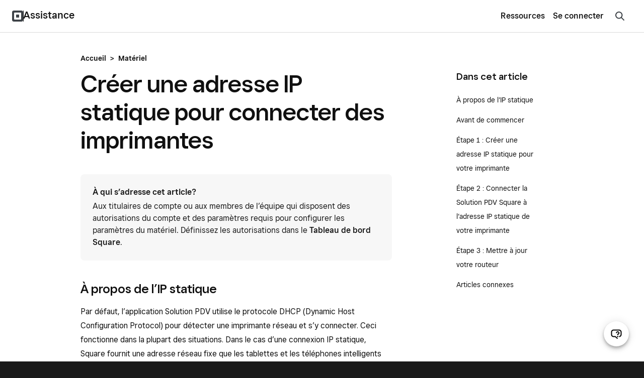

--- FILE ---
content_type: text/css
request_url: https://supportcenter-production-f.squarecdn.com/help/assets/application_market_styles-2175b5aad0762494c14e6875a2926541263439a0330df789d78c2674508ec8de.css
body_size: 1080
content:
.core-type-heading-20,.core-type-display-10,.core-type-heading-30,.core-type-display-20,.core-type-display-30{font-family:Square Sans Display;font-style:normal}.core-type-paragraph-medium-20,.core-type-paragraph-10,.core-type-paragraph-20,.core-type-paragraph-30,.core-type-paragraph-medium-30,.core-type-paragraph-semibold-20,.core-type-paragraph-semibold-30{font-family:Square Sans Text;font-style:normal}.core-type-display-30{color:rgba(0,0,0,0.9);font-size:54px;font-weight:500;line-height:60px}.core-type-display-20{color:rgba(0,0,0,0.9);font-size:48px;font-weight:500;line-height:56px}.core-type-display-10,.core-type-heading-30{color:rgba(0,0,0,0.9);font-size:32px;font-weight:500;line-height:40px}.core-type-heading-20{color:rgba(0,0,0,0.9);font-size:19px;font-weight:500;line-height:26px}.core-type-paragraph-semibold-30{color:rgba(0,0,0,0.9);font-size:16px;font-weight:600;line-height:24px}.core-type-paragraph-semibold-20{color:rgba(0,0,0,0.9);font-size:14px;font-weight:600;line-height:22px}.core-type-paragraph-30,.core-type-paragraph-medium-30{color:rgba(0,0,0,0.9);font-size:16px;font-weight:400;line-height:24px}.core-type-paragraph-20{color:rgba(0,0,0,0.9);font-size:14px;font-weight:400;line-height:22px}.core-type-paragraph-10{color:rgba(0,0,0,0.9);font-size:12px;font-weight:400;line-height:18px}.core-type-paragraph-medium-30{color:#005ad9;font-size:16px;font-weight:500;line-height:24px}.core-type-paragraph-medium-20{color:#005ad9;font-size:14px;font-weight:500;line-height:22px}.button{transition:background-color color var(--transition-duration);background-color:#006aff !important}.button:hover{background-color:#005fe5 !important}.button-alt{transition:background-color color var(--transition-duration);background-color:rgba(0,0,0,0.05) !important;border-color:transparent !important}.button-tertiary{transition:background-color color var(--transition-duration);background-color:transparent !important;border-color:transparent !important}.button-alt:hover,.button-tertiary:hover{background-color:#e5f0ff !important}.button-alt:active,.button-alt:focus,.button-tertiary:active,.button-tertiary:focus{background-color:#cce1ff !important}.sign-in-sign-up-grid{justify-content:center}.sign-in-sign-up-grid .button:not(:last-child){margin-bottom:0 !important}.section-bottom-cta{border-radius:8px;background:rgba(0,0,0,0.03)}.page-footer{background-color:#ffffff;color:rgba(0,0,0,0.9)}.page-footer .nav.primary a.column-headings{color:rgba(0,0,0,0.9) !important}.page-footer .nav a.column-items,.page-footer .nav a.column-items-contact,.page-footer nav a.column-items,.page-footer nav a.column-items-contact{color:rgba(0,0,0,0.55) !important}.page-footer .nav a.column-items:hover,.page-footer nav a.column-items:hover{color:#005ad9 !important}.subtopic-heading-link{display:block;padding-left:8px;padding-right:0;padding-top:24px;padding-bottom:24px;overflow:hidden;color:rgba(0,0,0,0.9)}.subtopic-heading-link *{font-weight:600 !important}.subtopic-heading-link:hover{color:#005ad9;background-color:#e5f0ff}.subtopic-heading-link[data-transition-state="on"] .arrow::after,.toc-dropdown-trigger[data-transition-state="on"] .arrow::after{transform:translate(-50%, -50%) rotate(90deg)}.subtopic-heading-link[data-transition-state="off"] .arrow::after,.toc-dropdown-trigger[data-transition-state="off"] .arrow::after{transform:translate(-50%, -50%) rotate(-90deg) scaleX(0)}.subtopic-heading-link[data-transition-state="off"] .arrow::before,.toc-dropdown-trigger[data-transition-state="off"] .arrow::before{transform:translate(-50%, -50%) rotate(-180deg)}.subtopic-heading-link .arrow,.toc-dropdown-trigger .arrow{position:relative;width:24px;height:24px;min-width:24px}.subtopic-heading-link .arrow::after,.subtopic-heading-link .arrow::before,.toc-dropdown-trigger .arrow::after,.toc-dropdown-trigger .arrow::before{content:"";position:absolute;top:50%;left:50%;width:15px;height:3px;margin-left:0 !important;background-color:var(--color-blue);transition:transform var(--duration-slow) var(--easing-sharp);transform:translate(-50%, -50%)}.overflow-hidden.pad-horz-small{padding-left:8px !important;padding-right:8px !important}.overflow-hidden.fix-cutting-shadow{padding-left:16px;padding-right:16px;padding-bottom:16px;margin-left:-16px;margin-right:-16px;margin-bottom:-16px}h1,.h1,h2,.h2,h3,.h3{font-weight:500}input[type='radio']+label{--form-radio-inner-size: 6px;--form-option-icon-size: 20px;--form-option-icon-top: calc(((22px - var(--form-option-icon-size)) / 2) + 8px);--form-option-icon-left: 12px;--form-radio-offset: calc((var(--form-option-icon-size) - var(--form-radio-inner-size)) / 2)}input[type='radio']+label{font-size:14px;line-height:22px;font-weight:500;color:#1a1a1a;padding:8px 12px 8px calc(var(--form-option-icon-left) + var(--form-option-icon-size) + 16px);border-radius:6px}input[type='radio']+label:hover{background-color:#e5f0ff}input[type='radio']+label:hover::before{box-shadow:inset 0 0 0 var(--form-field-border-active-width) #006aff,inset 0 0 0 var(--form-field-border-width) rgba(0,106,255,0)}input[type='radio']:checked+label{background-color:#cce1ff}input[type='radio']:checked+label:hover::before{background-color:#0055cc;box-shadow:inset 0 0 0 var(--form-field-border-active-width) #05c,inset 0 0 0 var(--form-field-border-width) rgba(0,85,204,0)}:root{--font-size-h1-base: 32px;--font-size-h1-medium: 48px;--font-size-h2-base: 25px;--font-size-h2-medium: 25px;--font-size-h3-medium: 19px;--font-size-h3-base: 19px;--line-height-h3-base: 26px;--font-size-h4-medium: 16px;--line-height-h4-medium: 24px;--font-size-h4-base: 16px;--line-height-h4-base: 24px;--font-size-hero-medium: 54px;--font-weight-medium: 600;--line-height-h2-medium: 32px;--line-height-h3-medium: 26px;--line-height-hero-medium: 60px;--font-size-hero-base: 32px;--color-border: rgba(0, 0, 0, 0.15);--color-link: #005ad9;--color-button-alt-border: rgba(0, 0, 0, 0.05);--border-radius-large: 6px;--color-footer-link: rgba(0, 0, 0, 0.9);--button-height: 48px;--transition-duration: 0.2s;--space-base: 8px;--space-line: 12px;--space-adjusted-line: 16px;--space-small: 24px;--space-medium: 32px;--space-large: 40px;--space-xl: 64px;--space-xxl: 80px}
